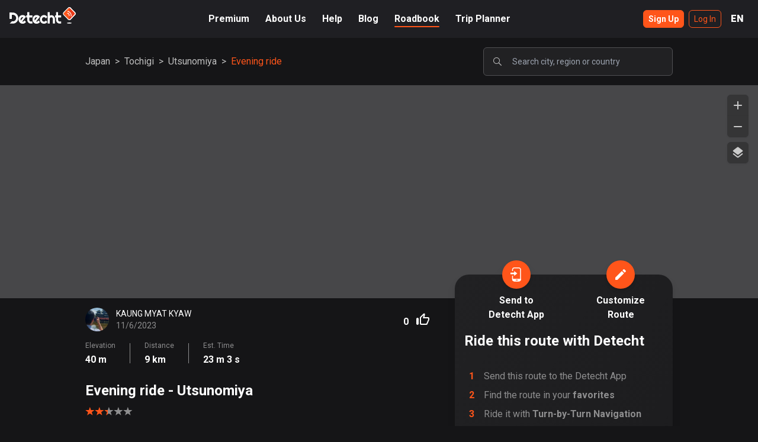

--- FILE ---
content_type: text/css; charset=utf-8
request_url: https://www.detechtapp.com/_next/static/css/d4210f4712ef4b89.css
body_size: 11460
content:
/*
! tailwindcss v3.2.4 | MIT License | https://tailwindcss.com
*/*,:after,:before{box-sizing:border-box;border:0 solid #e5e7eb}:after,:before{--tw-content:""}html{line-height:1.5;-webkit-text-size-adjust:100%;-moz-tab-size:4;-o-tab-size:4;tab-size:4;font-family:Roboto,ui-sans-serif,system-ui,-apple-system,BlinkMacSystemFont,Segoe UI,Helvetica Neue,Arial,Noto Sans,sans-serif,Apple Color Emoji,Segoe UI Emoji,Segoe UI Symbol,Noto Color Emoji;font-feature-settings:normal}body{margin:0;line-height:inherit}hr{height:0;color:inherit;border-top-width:1px}abbr:where([title]){-webkit-text-decoration:underline dotted;text-decoration:underline dotted}h1,h2,h3,h4,h5,h6{font-size:inherit;font-weight:inherit}a{color:inherit;text-decoration:inherit}b,strong{font-weight:bolder}code,kbd,pre,samp{font-family:ui-monospace,SFMono-Regular,Menlo,Monaco,Consolas,Liberation Mono,Courier New,monospace;font-size:1em}small{font-size:80%}sub,sup{font-size:75%;line-height:0;position:relative;vertical-align:baseline}sub{bottom:-.25em}sup{top:-.5em}table{text-indent:0;border-color:inherit;border-collapse:collapse}button,input,optgroup,select,textarea{font-family:inherit;font-size:100%;font-weight:inherit;line-height:inherit;color:inherit;margin:0;padding:0}button,select{text-transform:none}[type=button],[type=reset],[type=submit],button{-webkit-appearance:button;background-color:transparent;background-image:none}:-moz-focusring{outline:auto}:-moz-ui-invalid{box-shadow:none}progress{vertical-align:baseline}::-webkit-inner-spin-button,::-webkit-outer-spin-button{height:auto}[type=search]{-webkit-appearance:textfield;outline-offset:-2px}::-webkit-search-decoration{-webkit-appearance:none}::-webkit-file-upload-button{-webkit-appearance:button;font:inherit}summary{display:list-item}blockquote,dd,dl,figure,h1,h2,h3,h4,h5,h6,hr,p,pre{margin:0}fieldset{margin:0}fieldset,legend{padding:0}menu,ol,ul{list-style:none;margin:0;padding:0}textarea{resize:vertical}input::-moz-placeholder,textarea::-moz-placeholder{opacity:1;color:#9ca3af}input::placeholder,textarea::placeholder{opacity:1;color:#9ca3af}[role=button],button{cursor:pointer}:disabled{cursor:default}audio,canvas,embed,iframe,img,object,svg,video{display:block;vertical-align:middle}img,video{max-width:100%;height:auto}[hidden]{display:none}*,:after,:before{--tw-border-spacing-x:0;--tw-border-spacing-y:0;--tw-translate-x:0;--tw-translate-y:0;--tw-rotate:0;--tw-skew-x:0;--tw-skew-y:0;--tw-scale-x:1;--tw-scale-y:1;--tw-pan-x: ;--tw-pan-y: ;--tw-pinch-zoom: ;--tw-scroll-snap-strictness:proximity;--tw-ordinal: ;--tw-slashed-zero: ;--tw-numeric-figure: ;--tw-numeric-spacing: ;--tw-numeric-fraction: ;--tw-ring-inset: ;--tw-ring-offset-width:0px;--tw-ring-offset-color:#fff;--tw-ring-color:rgba(59,130,246,.5);--tw-ring-offset-shadow:0 0 #0000;--tw-ring-shadow:0 0 #0000;--tw-shadow:0 0 #0000;--tw-shadow-colored:0 0 #0000;--tw-blur: ;--tw-brightness: ;--tw-contrast: ;--tw-grayscale: ;--tw-hue-rotate: ;--tw-invert: ;--tw-saturate: ;--tw-sepia: ;--tw-drop-shadow: ;--tw-backdrop-blur: ;--tw-backdrop-brightness: ;--tw-backdrop-contrast: ;--tw-backdrop-grayscale: ;--tw-backdrop-hue-rotate: ;--tw-backdrop-invert: ;--tw-backdrop-opacity: ;--tw-backdrop-saturate: ;--tw-backdrop-sepia: }::backdrop{--tw-border-spacing-x:0;--tw-border-spacing-y:0;--tw-translate-x:0;--tw-translate-y:0;--tw-rotate:0;--tw-skew-x:0;--tw-skew-y:0;--tw-scale-x:1;--tw-scale-y:1;--tw-pan-x: ;--tw-pan-y: ;--tw-pinch-zoom: ;--tw-scroll-snap-strictness:proximity;--tw-ordinal: ;--tw-slashed-zero: ;--tw-numeric-figure: ;--tw-numeric-spacing: ;--tw-numeric-fraction: ;--tw-ring-inset: ;--tw-ring-offset-width:0px;--tw-ring-offset-color:#fff;--tw-ring-color:rgba(59,130,246,.5);--tw-ring-offset-shadow:0 0 #0000;--tw-ring-shadow:0 0 #0000;--tw-shadow:0 0 #0000;--tw-shadow-colored:0 0 #0000;--tw-blur: ;--tw-brightness: ;--tw-contrast: ;--tw-grayscale: ;--tw-hue-rotate: ;--tw-invert: ;--tw-saturate: ;--tw-sepia: ;--tw-drop-shadow: ;--tw-backdrop-blur: ;--tw-backdrop-brightness: ;--tw-backdrop-contrast: ;--tw-backdrop-grayscale: ;--tw-backdrop-hue-rotate: ;--tw-backdrop-invert: ;--tw-backdrop-opacity: ;--tw-backdrop-saturate: ;--tw-backdrop-sepia: }.container{width:100%}@media (min-width:640px){.container{max-width:640px}}@media (min-width:768px){.container{max-width:768px}}@media (min-width:1024px){.container{max-width:1024px}}@media (min-width:1280px){.container{max-width:1280px}}@media (min-width:1536px){.container{max-width:1536px}}.prose{color:var(--tw-prose-body);max-width:65ch}.prose :where([class~=lead]):not(:where([class~=not-prose] *)){color:var(--tw-prose-lead);font-size:1.25em;line-height:1.6;margin-top:1.2em;margin-bottom:1.2em}.prose :where(a):not(:where([class~=not-prose] *)){color:var(--tw-prose-links);text-decoration:underline;font-weight:500}.prose :where(strong):not(:where([class~=not-prose] *)){color:var(--tw-prose-bold);font-weight:600}.prose :where(a strong):not(:where([class~=not-prose] *)){color:inherit}.prose :where(blockquote strong):not(:where([class~=not-prose] *)){color:inherit}.prose :where(thead th strong):not(:where([class~=not-prose] *)){color:inherit}.prose :where(ol):not(:where([class~=not-prose] *)){list-style-type:decimal;margin-top:1.25em;margin-bottom:1.25em;padding-left:1.625em}.prose :where(ol[type=A]):not(:where([class~=not-prose] *)){list-style-type:upper-alpha}.prose :where(ol[type=a]):not(:where([class~=not-prose] *)){list-style-type:lower-alpha}.prose :where(ol[type=A s]):not(:where([class~=not-prose] *)){list-style-type:upper-alpha}.prose :where(ol[type=a s]):not(:where([class~=not-prose] *)){list-style-type:lower-alpha}.prose :where(ol[type=I]):not(:where([class~=not-prose] *)){list-style-type:upper-roman}.prose :where(ol[type=i]):not(:where([class~=not-prose] *)){list-style-type:lower-roman}.prose :where(ol[type=I s]):not(:where([class~=not-prose] *)){list-style-type:upper-roman}.prose :where(ol[type=i s]):not(:where([class~=not-prose] *)){list-style-type:lower-roman}.prose :where(ol[type="1"]):not(:where([class~=not-prose] *)){list-style-type:decimal}.prose :where(ul):not(:where([class~=not-prose] *)){list-style-type:disc;margin-top:1.25em;margin-bottom:1.25em;padding-left:1.625em}.prose :where(ol>li):not(:where([class~=not-prose] *))::marker{font-weight:400;color:var(--tw-prose-counters)}.prose :where(ul>li):not(:where([class~=not-prose] *))::marker{color:var(--tw-prose-bullets)}.prose :where(hr):not(:where([class~=not-prose] *)){border-color:var(--tw-prose-hr);border-top-width:1px;margin-top:3em;margin-bottom:3em}.prose :where(blockquote):not(:where([class~=not-prose] *)){font-weight:500;font-style:italic;color:var(--tw-prose-quotes);border-left-width:.25rem;border-left-color:var(--tw-prose-quote-borders);quotes:"\201C""\201D""\2018""\2019";margin-top:1.6em;margin-bottom:1.6em;padding-left:1em}.prose :where(blockquote p:first-of-type):not(:where([class~=not-prose] *)):before{content:open-quote}.prose :where(blockquote p:last-of-type):not(:where([class~=not-prose] *)):after{content:close-quote}.prose :where(h1):not(:where([class~=not-prose] *)){color:var(--tw-prose-headings);font-weight:800;font-size:2.25em;margin-top:0;margin-bottom:.8888889em;line-height:1.1111111}.prose :where(h1 strong):not(:where([class~=not-prose] *)){font-weight:900;color:inherit}.prose :where(h2):not(:where([class~=not-prose] *)){color:var(--tw-prose-headings);font-weight:700;font-size:1.5em;margin-top:2em;margin-bottom:1em;line-height:1.3333333}.prose :where(h2 strong):not(:where([class~=not-prose] *)){font-weight:800;color:inherit}.prose :where(h3):not(:where([class~=not-prose] *)){color:var(--tw-prose-headings);font-weight:600;font-size:1.25em;margin-top:1.6em;margin-bottom:.6em;line-height:1.6}.prose :where(h3 strong):not(:where([class~=not-prose] *)){font-weight:700;color:inherit}.prose :where(h4):not(:where([class~=not-prose] *)){color:var(--tw-prose-headings);font-weight:600;margin-top:1.5em;margin-bottom:.5em;line-height:1.5}.prose :where(h4 strong):not(:where([class~=not-prose] *)){font-weight:700;color:inherit}.prose :where(img):not(:where([class~=not-prose] *)){margin-top:2em;margin-bottom:2em}.prose :where(figure>*):not(:where([class~=not-prose] *)){margin-top:0;margin-bottom:0}.prose :where(figcaption):not(:where([class~=not-prose] *)){color:var(--tw-prose-captions);font-size:.875em;line-height:1.4285714;margin-top:.8571429em}.prose :where(code):not(:where([class~=not-prose] *)){color:var(--tw-prose-code);font-weight:600;font-size:.875em}.prose :where(code):not(:where([class~=not-prose] *)):before{content:"`"}.prose :where(code):not(:where([class~=not-prose] *)):after{content:"`"}.prose :where(a code):not(:where([class~=not-prose] *)){color:inherit}.prose :where(h1 code):not(:where([class~=not-prose] *)){color:inherit}.prose :where(h2 code):not(:where([class~=not-prose] *)){color:inherit;font-size:.875em}.prose :where(h3 code):not(:where([class~=not-prose] *)){color:inherit;font-size:.9em}.prose :where(h4 code):not(:where([class~=not-prose] *)){color:inherit}.prose :where(blockquote code):not(:where([class~=not-prose] *)){color:inherit}.prose :where(thead th code):not(:where([class~=not-prose] *)){color:inherit}.prose :where(pre):not(:where([class~=not-prose] *)){color:var(--tw-prose-pre-code);background-color:var(--tw-prose-pre-bg);overflow-x:auto;font-weight:400;font-size:.875em;line-height:1.7142857;margin-top:1.7142857em;margin-bottom:1.7142857em;border-radius:.375rem;padding:.8571429em 1.1428571em}.prose :where(pre code):not(:where([class~=not-prose] *)){background-color:transparent;border-width:0;border-radius:0;padding:0;font-weight:inherit;color:inherit;font-size:inherit;font-family:inherit;line-height:inherit}.prose :where(pre code):not(:where([class~=not-prose] *)):before{content:none}.prose :where(pre code):not(:where([class~=not-prose] *)):after{content:none}.prose :where(table):not(:where([class~=not-prose] *)){width:100%;table-layout:auto;text-align:left;margin-top:2em;margin-bottom:2em;font-size:.875em;line-height:1.7142857}.prose :where(thead):not(:where([class~=not-prose] *)){border-bottom-width:1px;border-bottom-color:var(--tw-prose-th-borders)}.prose :where(thead th):not(:where([class~=not-prose] *)){color:var(--tw-prose-headings);font-weight:600;vertical-align:bottom;padding-right:.5714286em;padding-bottom:.5714286em;padding-left:.5714286em}.prose :where(tbody tr):not(:where([class~=not-prose] *)){border-bottom-width:1px;border-bottom-color:var(--tw-prose-td-borders)}.prose :where(tbody tr:last-child):not(:where([class~=not-prose] *)){border-bottom-width:0}.prose :where(tbody td):not(:where([class~=not-prose] *)){vertical-align:baseline}.prose :where(tfoot):not(:where([class~=not-prose] *)){border-top-width:1px;border-top-color:var(--tw-prose-th-borders)}.prose :where(tfoot td):not(:where([class~=not-prose] *)){vertical-align:top}.prose{--tw-prose-body:#374151;--tw-prose-headings:#111827;--tw-prose-lead:#4b5563;--tw-prose-links:#111827;--tw-prose-bold:#111827;--tw-prose-counters:#6b7280;--tw-prose-bullets:#d1d5db;--tw-prose-hr:#e5e7eb;--tw-prose-quotes:#111827;--tw-prose-quote-borders:#e5e7eb;--tw-prose-captions:#6b7280;--tw-prose-code:#111827;--tw-prose-pre-code:#e5e7eb;--tw-prose-pre-bg:#1f2937;--tw-prose-th-borders:#d1d5db;--tw-prose-td-borders:#e5e7eb;--tw-prose-invert-body:#d1d5db;--tw-prose-invert-headings:#fff;--tw-prose-invert-lead:#9ca3af;--tw-prose-invert-links:#fff;--tw-prose-invert-bold:#fff;--tw-prose-invert-counters:#9ca3af;--tw-prose-invert-bullets:#4b5563;--tw-prose-invert-hr:#374151;--tw-prose-invert-quotes:#f3f4f6;--tw-prose-invert-quote-borders:#374151;--tw-prose-invert-captions:#9ca3af;--tw-prose-invert-code:#fff;--tw-prose-invert-pre-code:#d1d5db;--tw-prose-invert-pre-bg:rgba(0,0,0,.5);--tw-prose-invert-th-borders:#4b5563;--tw-prose-invert-td-borders:#374151;font-size:1rem;line-height:1.75}.prose :where(p):not(:where([class~=not-prose] *)){margin-top:1.25em;margin-bottom:1.25em}.prose :where(video):not(:where([class~=not-prose] *)){margin-top:2em;margin-bottom:2em}.prose :where(figure):not(:where([class~=not-prose] *)){margin-top:2em;margin-bottom:2em}.prose :where(li):not(:where([class~=not-prose] *)){margin-top:.5em;margin-bottom:.5em}.prose :where(ol>li):not(:where([class~=not-prose] *)){padding-left:.375em}.prose :where(ul>li):not(:where([class~=not-prose] *)){padding-left:.375em}.prose :where(.prose>ul>li p):not(:where([class~=not-prose] *)){margin-top:.75em;margin-bottom:.75em}.prose :where(.prose>ul>li>:first-child):not(:where([class~=not-prose] *)){margin-top:1.25em}.prose :where(.prose>ul>li>:last-child):not(:where([class~=not-prose] *)){margin-bottom:1.25em}.prose :where(.prose>ol>li>:first-child):not(:where([class~=not-prose] *)){margin-top:1.25em}.prose :where(.prose>ol>li>:last-child):not(:where([class~=not-prose] *)){margin-bottom:1.25em}.prose :where(ul ul,ul ol,ol ul,ol ol):not(:where([class~=not-prose] *)){margin-top:.75em;margin-bottom:.75em}.prose :where(hr+*):not(:where([class~=not-prose] *)){margin-top:0}.prose :where(h2+*):not(:where([class~=not-prose] *)){margin-top:0}.prose :where(h3+*):not(:where([class~=not-prose] *)){margin-top:0}.prose :where(h4+*):not(:where([class~=not-prose] *)){margin-top:0}.prose :where(thead th:first-child):not(:where([class~=not-prose] *)){padding-left:0}.prose :where(thead th:last-child):not(:where([class~=not-prose] *)){padding-right:0}.prose :where(tbody td,tfoot td):not(:where([class~=not-prose] *)){padding:.5714286em}.prose :where(tbody td:first-child,tfoot td:first-child):not(:where([class~=not-prose] *)){padding-left:0}.prose :where(tbody td:last-child,tfoot td:last-child):not(:where([class~=not-prose] *)){padding-right:0}.prose :where(.prose>:first-child):not(:where([class~=not-prose] *)){margin-top:0}.prose :where(.prose>:last-child):not(:where([class~=not-prose] *)){margin-bottom:0}.prose-sm{font-size:.875rem;line-height:1.7142857}.prose-sm :where(p):not(:where([class~=not-prose] *)){margin-top:1.1428571em;margin-bottom:1.1428571em}.prose-sm :where([class~=lead]):not(:where([class~=not-prose] *)){font-size:1.2857143em;line-height:1.5555556;margin-top:.8888889em;margin-bottom:.8888889em}.prose-sm :where(blockquote):not(:where([class~=not-prose] *)){margin-top:1.3333333em;margin-bottom:1.3333333em;padding-left:1.1111111em}.prose-sm :where(h1):not(:where([class~=not-prose] *)){font-size:2.1428571em;margin-top:0;margin-bottom:.8em;line-height:1.2}.prose-sm :where(h2):not(:where([class~=not-prose] *)){font-size:1.4285714em;margin-top:1.6em;margin-bottom:.8em;line-height:1.4}.prose-sm :where(h3):not(:where([class~=not-prose] *)){font-size:1.2857143em;margin-top:1.5555556em;margin-bottom:.4444444em;line-height:1.5555556}.prose-sm :where(h4):not(:where([class~=not-prose] *)){margin-top:1.4285714em;margin-bottom:.5714286em;line-height:1.4285714}.prose-sm :where(img):not(:where([class~=not-prose] *)){margin-top:1.7142857em;margin-bottom:1.7142857em}.prose-sm :where(video):not(:where([class~=not-prose] *)){margin-top:1.7142857em;margin-bottom:1.7142857em}.prose-sm :where(figure):not(:where([class~=not-prose] *)){margin-top:1.7142857em;margin-bottom:1.7142857em}.prose-sm :where(figure>*):not(:where([class~=not-prose] *)){margin-top:0;margin-bottom:0}.prose-sm :where(figcaption):not(:where([class~=not-prose] *)){font-size:.8571429em;line-height:1.3333333;margin-top:.6666667em}.prose-sm :where(code):not(:where([class~=not-prose] *)){font-size:.8571429em}.prose-sm :where(h2 code):not(:where([class~=not-prose] *)){font-size:.9em}.prose-sm :where(h3 code):not(:where([class~=not-prose] *)){font-size:.8888889em}.prose-sm :where(pre):not(:where([class~=not-prose] *)){font-size:.8571429em;line-height:1.6666667;margin-top:1.6666667em;margin-bottom:1.6666667em;border-radius:.25rem;padding:.6666667em 1em}.prose-sm :where(ol):not(:where([class~=not-prose] *)){margin-top:1.1428571em;margin-bottom:1.1428571em;padding-left:1.5714286em}.prose-sm :where(ul):not(:where([class~=not-prose] *)){margin-top:1.1428571em;margin-bottom:1.1428571em;padding-left:1.5714286em}.prose-sm :where(li):not(:where([class~=not-prose] *)){margin-top:.2857143em;margin-bottom:.2857143em}.prose-sm :where(ol>li):not(:where([class~=not-prose] *)){padding-left:.4285714em}.prose-sm :where(ul>li):not(:where([class~=not-prose] *)){padding-left:.4285714em}.prose-sm :where(.prose-sm>ul>li p):not(:where([class~=not-prose] *)){margin-top:.5714286em;margin-bottom:.5714286em}.prose-sm :where(.prose-sm>ul>li>:first-child):not(:where([class~=not-prose] *)){margin-top:1.1428571em}.prose-sm :where(.prose-sm>ul>li>:last-child):not(:where([class~=not-prose] *)){margin-bottom:1.1428571em}.prose-sm :where(.prose-sm>ol>li>:first-child):not(:where([class~=not-prose] *)){margin-top:1.1428571em}.prose-sm :where(.prose-sm>ol>li>:last-child):not(:where([class~=not-prose] *)){margin-bottom:1.1428571em}.prose-sm :where(ul ul,ul ol,ol ul,ol ol):not(:where([class~=not-prose] *)){margin-top:.5714286em;margin-bottom:.5714286em}.prose-sm :where(hr):not(:where([class~=not-prose] *)){margin-top:2.8571429em;margin-bottom:2.8571429em}.prose-sm :where(hr+*):not(:where([class~=not-prose] *)){margin-top:0}.prose-sm :where(h2+*):not(:where([class~=not-prose] *)){margin-top:0}.prose-sm :where(h3+*):not(:where([class~=not-prose] *)){margin-top:0}.prose-sm :where(h4+*):not(:where([class~=not-prose] *)){margin-top:0}.prose-sm :where(table):not(:where([class~=not-prose] *)){font-size:.8571429em;line-height:1.5}.prose-sm :where(thead th):not(:where([class~=not-prose] *)){padding-right:1em;padding-bottom:.6666667em;padding-left:1em}.prose-sm :where(thead th:first-child):not(:where([class~=not-prose] *)){padding-left:0}.prose-sm :where(thead th:last-child):not(:where([class~=not-prose] *)){padding-right:0}.prose-sm :where(tbody td,tfoot td):not(:where([class~=not-prose] *)){padding:.6666667em 1em}.prose-sm :where(tbody td:first-child,tfoot td:first-child):not(:where([class~=not-prose] *)){padding-left:0}.prose-sm :where(tbody td:last-child,tfoot td:last-child):not(:where([class~=not-prose] *)){padding-right:0}.prose-sm :where(.prose-sm>:first-child):not(:where([class~=not-prose] *)){margin-top:0}.prose-sm :where(.prose-sm>:last-child):not(:where([class~=not-prose] *)){margin-bottom:0}.pointer-events-none{pointer-events:none}.pointer-events-auto{pointer-events:auto}.static{position:static}.fixed{position:fixed}.absolute{position:absolute}.relative{position:relative}.inset-0{top:0;right:0;bottom:0;left:0}.-top-14{top:-3.5rem}.top-1{top:.25rem}.right-1{right:.25rem}.top-4{top:1rem}.left-16{left:4rem}.top-\[5px\]{top:5px}.-left-3{left:-.75rem}.top-2{top:.5rem}.right-0{right:0}.top-60{top:15rem}.bottom-0{bottom:0}.left-0{left:0}.top-\[150px\]{top:150px}.left-1{left:.25rem}.-top-6{top:-1.5rem}.-left-1\/2{left:-50%}.-bottom-6{bottom:-1.5rem}.-right-full{right:-100%}.top-0{top:0}.-left-full{left:-100%}.-bottom-0\.5{bottom:-.125rem}.-bottom-0{bottom:0}.-top-2{top:-.5rem}.right-4{right:1rem}.top-\[-2px\]{top:-2px}.top-3{top:.75rem}.right-3{right:.75rem}.right-2{right:.5rem}.top-\[-1\.3px\]{top:-1.3px}.top-6{top:1.5rem}.-top-10{top:-2.5rem}.-top-12{top:-3rem}.left-1\/2{left:50%}.-right-80{right:-20rem}.bottom-6{bottom:1.5rem}.-left-12{left:-3rem}.-bottom-2{bottom:-.5rem}.right-\[-356px\]{right:-356px}.top-14{top:3.5rem}.left-2{left:.5rem}.-left-80{left:-20rem}.-right-12{right:-3rem}.top-\[7px\]{top:7px}.top-\[3px\]{top:3px}.top-10{top:2.5rem}.top-\[6px\]{top:6px}.-left-2{left:-.5rem}.top-\[13px\]{top:13px}.z-0{z-index:0}.z-10{z-index:10}.z-50{z-index:50}.z-20{z-index:20}.z-40{z-index:40}.z-30{z-index:30}.m-2{margin:.5rem}.m-4{margin:1rem}.mx-2{margin-left:.5rem;margin-right:.5rem}.mx-auto{margin-left:auto;margin-right:auto}.mx-4{margin-left:1rem;margin-right:1rem}.mx-3{margin-left:.75rem;margin-right:.75rem}.my-4{margin-top:1rem;margin-bottom:1rem}.my-2{margin-top:.5rem;margin-bottom:.5rem}.my-1{margin-top:.25rem;margin-bottom:.25rem}.mx-1{margin-left:.25rem;margin-right:.25rem}.my-6{margin-top:1.5rem;margin-bottom:1.5rem}.my-8{margin-top:2rem;margin-bottom:2rem}.my-3{margin-top:.75rem;margin-bottom:.75rem}.mx-0\.5{margin-left:.125rem;margin-right:.125rem}.mx-0{margin-left:0;margin-right:0}.mx-\[3px\]{margin-left:3px;margin-right:3px}.my-5{margin-top:1.25rem;margin-bottom:1.25rem}.my-0{margin-top:0;margin-bottom:0}.mt-4{margin-top:1rem}.mb-2{margin-bottom:.5rem}.mr-4{margin-right:1rem}.mt-6{margin-top:1.5rem}.mr-2{margin-right:.5rem}.mb-8{margin-bottom:2rem}.mt-2{margin-top:.5rem}.mt-1{margin-top:.25rem}.ml-2{margin-left:.5rem}.mb-4{margin-bottom:1rem}.mb-6{margin-bottom:1.5rem}.mt-10{margin-top:2.5rem}.mt-12{margin-top:3rem}.mb-12{margin-bottom:3rem}.mt-20{margin-top:5rem}.mt-5{margin-top:1.25rem}.ml-8{margin-left:2rem}.mt-36{margin-top:9rem}.mb-10{margin-bottom:2.5rem}.mb-0{margin-bottom:0}.ml-1{margin-left:.25rem}.mt-8{margin-top:2rem}.mr-1{margin-right:.25rem}.ml-4{margin-left:1rem}.ml-3{margin-left:.75rem}.mb-3{margin-bottom:.75rem}.mb-1{margin-bottom:.25rem}.mt-3{margin-top:.75rem}.mr-3{margin-right:.75rem}.mr-0{margin-right:0}.ml-12{margin-left:3rem}.mr-6{margin-right:1.5rem}.ml-0{margin-left:0}.ml-6{margin-left:1.5rem}.block{display:block}.inline-block{display:inline-block}.flex{display:flex}.inline-flex{display:inline-flex}.table{display:table}.contents{display:contents}.hidden{display:none}.aspect-\[2\/1\]{aspect-ratio:2/1}.h-80-screen{height:80vh}.h-screen{height:100vh}.h-7{height:1.75rem}.h-64{height:16rem}.h-\[500px\]{height:500px}.h-full{height:100%}.h-48{height:12rem}.h-\[400px\]{height:400px}.h-\[730px\]{height:730px}.h-\[443px\]{height:443px}.h-\[722px\]{height:722px}.h-20{height:5rem}.h-8{height:2rem}.h-11{height:2.75rem}.h-12{height:3rem}.h-4{height:1rem}.h-5{height:1.25rem}.h-full-4{height:calc(100% - 13px)}.h-6{height:1.5rem}.h-auto{height:auto}.h-0{height:0}.h-\[1px\]{height:1px}.h-full-64{height:calc(100vh - 64px)}.h-1\/3{height:33.333333%}.h-16{height:4rem}.h-9{height:2.25rem}.h-\[2px\]{height:2px}.h-72{height:18rem}.h-10{height:2.5rem}.h-1\.5{height:.375rem}.h-1{height:.25rem}.h-\[540px\]{height:540px}.h-\[725px\]{height:725px}.h-2{height:.5rem}.h-80{height:20rem}.h-3\.5{height:.875rem}.h-3{height:.75rem}.h-0\.5{height:.125rem}.h-\[9px\]{height:9px}.h-\[7px\]{height:7px}.h-\[159px\]{height:159px}.h-36{height:9rem}.h-\[34px\]{height:34px}.h-44{height:11rem}.h-half-screen{height:50vh}.h-28{height:7rem}.h-\[3px\]{height:3px}.h-\[5\%\]{height:5%}.h-24{height:6rem}.h-\[200px\]{height:200px}.h-96{height:24rem}.h-\[300px\]{height:300px}.h-\[990px\]{height:990px}.h-\[94px\]{height:94px}.max-h-72{max-height:18rem}.min-h-\[650px\]{min-height:650px}.min-h-\[80px\]{min-height:80px}.min-h-screen{min-height:100vh}.min-h-full{min-height:100%}.w-full{width:100%}.w-0\.5{width:.125rem}.w-0{width:0}.w-screen{width:100vw}.w-52{width:13rem}.w-36{width:9rem}.w-\[163px\]{width:163px}.w-20{width:5rem}.w-8{width:2rem}.w-4{width:1rem}.w-5{width:1.25rem}.w-1{width:.25rem}.w-1\/3{width:33.333333%}.w-96{width:24rem}.w-60{width:15rem}.w-44{width:11rem}.w-6{width:1.5rem}.w-12{width:3rem}.w-28{width:7rem}.w-9{width:2.25rem}.w-\[1px\]{width:1px}.w-min{width:-moz-min-content;width:min-content}.w-10{width:2.5rem}.w-1\.5{width:.375rem}.w-\[80px\]{width:80px}.w-\[9px\]{width:9px}.w-\[7px\]{width:7px}.w-80{width:20rem}.w-\[25\%\]{width:25%}.w-16{width:4rem}.w-40{width:10rem}.w-48{width:12rem}.w-1\/2{width:50%}.w-3{width:.75rem}.w-\[3px\]{width:3px}.w-7{width:1.75rem}.w-\[343px\]{width:343px}.w-64{width:16rem}.w-24{width:6rem}.w-56{width:14rem}.w-\[200px\]{width:200px}.w-\[2px\]{width:2px}.min-w-\[5rem\]{min-width:5rem}.min-w-0{min-width:0}.min-w-\[320px\]{min-width:320px}.min-w-max{min-width:-moz-max-content;min-width:max-content}.max-w-none{max-width:none}.max-w-xs{max-width:20rem}.max-w-3xl{max-width:48rem}.max-w-sm{max-width:24rem}.max-w-full{max-width:100%}.max-w-md{max-width:28rem}.flex-1{flex:1 1 0%}.flex-shrink-0,.shrink-0{flex-shrink:0}.origin-top-left{transform-origin:top left}.translate-y-14{--tw-translate-y:3.5rem}.translate-x-0,.translate-y-14{transform:translate(var(--tw-translate-x),var(--tw-translate-y)) rotate(var(--tw-rotate)) skewX(var(--tw-skew-x)) skewY(var(--tw-skew-y)) scaleX(var(--tw-scale-x)) scaleY(var(--tw-scale-y))}.translate-x-0{--tw-translate-x:0px}.translate-x-full{--tw-translate-x:100%}.-translate-x-3,.translate-x-full{transform:translate(var(--tw-translate-x),var(--tw-translate-y)) rotate(var(--tw-rotate)) skewX(var(--tw-skew-x)) skewY(var(--tw-skew-y)) scaleX(var(--tw-scale-x)) scaleY(var(--tw-scale-y))}.-translate-x-3{--tw-translate-x:-0.75rem}.-translate-x-6{--tw-translate-x:-1.5rem}.-translate-x-6,.-translate-x-9{transform:translate(var(--tw-translate-x),var(--tw-translate-y)) rotate(var(--tw-rotate)) skewX(var(--tw-skew-x)) skewY(var(--tw-skew-y)) scaleX(var(--tw-scale-x)) scaleY(var(--tw-scale-y))}.-translate-x-9{--tw-translate-x:-2.25rem}.-translate-x-12{--tw-translate-x:-3rem}.-translate-x-10,.-translate-x-12{transform:translate(var(--tw-translate-x),var(--tw-translate-y)) rotate(var(--tw-rotate)) skewX(var(--tw-skew-x)) skewY(var(--tw-skew-y)) scaleX(var(--tw-scale-x)) scaleY(var(--tw-scale-y))}.-translate-x-10{--tw-translate-x:-2.5rem}.translate-x-10{--tw-translate-x:2.5rem}.-translate-x-full,.translate-x-10{transform:translate(var(--tw-translate-x),var(--tw-translate-y)) rotate(var(--tw-rotate)) skewX(var(--tw-skew-x)) skewY(var(--tw-skew-y)) scaleX(var(--tw-scale-x)) scaleY(var(--tw-scale-y))}.-translate-x-full{--tw-translate-x:-100%}.rotate-180{--tw-rotate:180deg}.rotate-180,.rotate-45{transform:translate(var(--tw-translate-x),var(--tw-translate-y)) rotate(var(--tw-rotate)) skewX(var(--tw-skew-x)) skewY(var(--tw-skew-y)) scaleX(var(--tw-scale-x)) scaleY(var(--tw-scale-y))}.rotate-45{--tw-rotate:45deg}.-rotate-90{--tw-rotate:-90deg}.-rotate-90,.rotate-90{transform:translate(var(--tw-translate-x),var(--tw-translate-y)) rotate(var(--tw-rotate)) skewX(var(--tw-skew-x)) skewY(var(--tw-skew-y)) scaleX(var(--tw-scale-x)) scaleY(var(--tw-scale-y))}.rotate-90{--tw-rotate:90deg}.-rotate-180{--tw-rotate:-180deg}.-rotate-180,.scale-100{transform:translate(var(--tw-translate-x),var(--tw-translate-y)) rotate(var(--tw-rotate)) skewX(var(--tw-skew-x)) skewY(var(--tw-skew-y)) scaleX(var(--tw-scale-x)) scaleY(var(--tw-scale-y))}.scale-100{--tw-scale-x:1;--tw-scale-y:1}.scale-0{--tw-scale-x:0;--tw-scale-y:0}.scale-0,.scale-125{transform:translate(var(--tw-translate-x),var(--tw-translate-y)) rotate(var(--tw-rotate)) skewX(var(--tw-skew-x)) skewY(var(--tw-skew-y)) scaleX(var(--tw-scale-x)) scaleY(var(--tw-scale-y))}.scale-125{--tw-scale-x:1.25;--tw-scale-y:1.25}.transform{transform:translate(var(--tw-translate-x),var(--tw-translate-y)) rotate(var(--tw-rotate)) skewX(var(--tw-skew-x)) skewY(var(--tw-skew-y)) scaleX(var(--tw-scale-x)) scaleY(var(--tw-scale-y))}@keyframes pulse{50%{opacity:.5}}.animate-pulse{animation:pulse 2s cubic-bezier(.4,0,.6,1) infinite}@keyframes spin{to{transform:rotate(1turn)}}.animate-spin{animation:spin 1s linear infinite}.cursor-default{cursor:default}.cursor-pointer{cursor:pointer}.cursor-grab{cursor:grab}.resize-none{resize:none}.list-disc{list-style-type:disc}.appearance-none{-webkit-appearance:none;-moz-appearance:none;appearance:none}.flex-row{flex-direction:row}.flex-row-reverse{flex-direction:row-reverse}.flex-col{flex-direction:column}.flex-col-reverse{flex-direction:column-reverse}.flex-wrap{flex-wrap:wrap}.flex-wrap-reverse{flex-wrap:wrap-reverse}.items-start{align-items:flex-start}.items-end{align-items:flex-end}.items-center{align-items:center}.justify-end{justify-content:flex-end}.justify-center{justify-content:center}.justify-between{justify-content:space-between}.justify-evenly{justify-content:space-evenly}.gap-2{gap:.5rem}.gap-1{gap:.25rem}.gap-3{gap:.75rem}.gap-10{gap:2.5rem}.gap-8{gap:2rem}.gap-4{gap:1rem}.gap-5{gap:1.25rem}.gap-6{gap:1.5rem}.space-y-2>:not([hidden])~:not([hidden]){--tw-space-y-reverse:0;margin-top:calc(.5rem * calc(1 - var(--tw-space-y-reverse)));margin-bottom:calc(.5rem * var(--tw-space-y-reverse))}.self-start{align-self:flex-start}.self-end{align-self:flex-end}.self-center{align-self:center}.self-stretch{align-self:stretch}.overflow-auto{overflow:auto}.overflow-hidden{overflow:hidden}.overflow-x-auto{overflow-x:auto}.overflow-y-auto{overflow-y:auto}.overflow-x-hidden{overflow-x:hidden}.overflow-y-hidden{overflow-y:hidden}.overflow-x-scroll{overflow-x:scroll}.overflow-y-scroll{overflow-y:scroll}.truncate{overflow:hidden;text-overflow:ellipsis;white-space:nowrap}.whitespace-normal{white-space:normal}.whitespace-nowrap{white-space:nowrap}.whitespace-pre-wrap{white-space:pre-wrap}.rounded-full{border-radius:9999px}.rounded-md{border-radius:.375rem}.rounded-lg{border-radius:.5rem}.rounded{border-radius:.25rem}.rounded-sm{border-radius:.125rem}.rounded-xl{border-radius:.75rem}.rounded-2xl{border-radius:1rem}.rounded-b-2xl{border-bottom-right-radius:1rem;border-bottom-left-radius:1rem}.rounded-b-md{border-bottom-right-radius:.375rem;border-bottom-left-radius:.375rem}.rounded-t-md{border-top-left-radius:.375rem}.rounded-r-md,.rounded-t-md{border-top-right-radius:.375rem}.rounded-r-md{border-bottom-right-radius:.375rem}.rounded-l-md{border-top-left-radius:.375rem;border-bottom-left-radius:.375rem}.rounded-t-lg{border-top-left-radius:.5rem;border-top-right-radius:.5rem}.rounded-tl-none{border-top-left-radius:0}.border-2{border-width:2px}.border,.border-\[1px\]{border-width:1px}.border-b-\[1px\]{border-bottom-width:1px}.border-l-\[1px\]{border-left-width:1px}.border-t-\[1px\]{border-top-width:1px}.border-dashed{border-style:dashed}.border-\[\#ffaf93\]{--tw-border-opacity:1;border-color:rgb(255 175 147/var(--tw-border-opacity))}.border-system-gray-1{--tw-border-opacity:1;border-color:rgb(134 134 140/var(--tw-border-opacity))}.border-detecht-orange{--tw-border-opacity:1;border-color:rgb(255 85 26/var(--tw-border-opacity))}.border-detecht-orange-30{border-color:#ff551a4d}.border-system-gray-3{--tw-border-opacity:1;border-color:rgb(56 56 58/var(--tw-border-opacity))}.border-red-500{--tw-border-opacity:1;border-color:rgb(239 68 68/var(--tw-border-opacity))}.border-\[\#505053\]{--tw-border-opacity:1;border-color:rgb(80 80 83/var(--tw-border-opacity))}.border-white{--tw-border-opacity:1;border-color:rgb(255 255 255/var(--tw-border-opacity))}.border-system-gray-2{--tw-border-opacity:1;border-color:rgb(80 80 83/var(--tw-border-opacity))}.border-secondary-text{--tw-border-opacity:1;border-color:rgb(190 190 190/var(--tw-border-opacity))}.border-system-gray-4{--tw-border-opacity:1;border-color:rgb(44 44 46/var(--tw-border-opacity))}.border-divider{--tw-border-opacity:1;border-color:rgb(80 80 83/var(--tw-border-opacity))}.border-system-gray-5{--tw-border-opacity:1;border-color:rgb(33 33 35/var(--tw-border-opacity))}.border-\[\#EE6B52\]{--tw-border-opacity:1;border-color:rgb(238 107 82/var(--tw-border-opacity))}.bg-\[\#ffaf93\]{--tw-bg-opacity:1;background-color:rgb(255 175 147/var(--tw-bg-opacity))}.bg-background-primary{--tw-bg-opacity:1;background-color:rgb(21 21 23/var(--tw-bg-opacity))}.bg-gray-50{--tw-bg-opacity:1;background-color:rgb(249 250 251/var(--tw-bg-opacity))}.bg-system-gray-4{--tw-bg-opacity:1;background-color:rgb(44 44 46/var(--tw-bg-opacity))}.bg-detecht-orange{--tw-bg-opacity:1;background-color:rgb(255 85 26/var(--tw-bg-opacity))}.bg-system-gray-5{--tw-bg-opacity:1;background-color:rgb(33 33 35/var(--tw-bg-opacity))}.bg-\[\#505053\]{--tw-bg-opacity:1;background-color:rgb(80 80 83/var(--tw-bg-opacity))}.bg-\[\#38383A\]{--tw-bg-opacity:1;background-color:rgb(56 56 58/var(--tw-bg-opacity))}.bg-\[\#212123\]{--tw-bg-opacity:1;background-color:rgb(33 33 35/var(--tw-bg-opacity))}.bg-\[\#86868C\]{--tw-bg-opacity:1;background-color:rgb(134 134 140/var(--tw-bg-opacity))}.bg-\[\#272727\]{--tw-bg-opacity:1;background-color:rgb(39 39 39/var(--tw-bg-opacity))}.bg-stats-text{--tw-bg-opacity:1;background-color:rgb(142 142 143/var(--tw-bg-opacity))}.bg-system-gray-3{--tw-bg-opacity:1;background-color:rgb(56 56 58/var(--tw-bg-opacity))}.bg-background-secondary{--tw-bg-opacity:1;background-color:rgb(31 31 35/var(--tw-bg-opacity))}.bg-secondary-text{--tw-bg-opacity:1;background-color:rgb(190 190 190/var(--tw-bg-opacity))}.bg-system-gray-2{--tw-bg-opacity:1;background-color:rgb(80 80 83/var(--tw-bg-opacity))}.bg-system-gray-1{--tw-bg-opacity:1;background-color:rgb(134 134 140/var(--tw-bg-opacity))}.bg-divider{--tw-bg-opacity:1;background-color:rgb(80 80 83/var(--tw-bg-opacity))}.bg-white{--tw-bg-opacity:1;background-color:rgb(255 255 255/var(--tw-bg-opacity))}.bg-system-gray-6{--tw-bg-opacity:1;background-color:rgb(21 21 23/var(--tw-bg-opacity))}.bg-gray-900{--tw-bg-opacity:1;background-color:rgb(17 24 39/var(--tw-bg-opacity))}.bg-transparent{background-color:transparent}.bg-\[\#2C2C2E\]{--tw-bg-opacity:1;background-color:rgb(44 44 46/var(--tw-bg-opacity))}.bg-gray-700{--tw-bg-opacity:1;background-color:rgb(55 65 81/var(--tw-bg-opacity))}.bg-detecht-orange-30{background-color:#ff551a4d}.bg-\[\#FF9570\]{--tw-bg-opacity:1;background-color:rgb(255 149 112/var(--tw-bg-opacity))}.bg-opacity-50{--tw-bg-opacity:0.5}.bg-opacity-95{--tw-bg-opacity:0.95}.bg-opacity-0{--tw-bg-opacity:0}.bg-gradient-to-r{background-image:linear-gradient(to right,var(--tw-gradient-stops))}.bg-gradient-to-l{background-image:linear-gradient(to left,var(--tw-gradient-stops))}.bg-gradient-to-br{background-image:linear-gradient(to bottom right,var(--tw-gradient-stops))}.bg-gradient-to-b{background-image:linear-gradient(to bottom,var(--tw-gradient-stops))}.from-\[\#702d16\]{--tw-gradient-from:#702d16;--tw-gradient-to:rgba(112,45,22,0);--tw-gradient-stops:var(--tw-gradient-from),var(--tw-gradient-to)}.from-\[\#50200f\]{--tw-gradient-from:#50200f;--tw-gradient-to:rgba(80,32,15,0);--tw-gradient-stops:var(--tw-gradient-from),var(--tw-gradient-to)}.from-\[\#18181b\]{--tw-gradient-from:#18181b;--tw-gradient-to:rgba(24,24,27,0);--tw-gradient-stops:var(--tw-gradient-from),var(--tw-gradient-to)}.from-light-gold{--tw-gradient-from:#fff6c9;--tw-gradient-to:rgba(255,246,201,0);--tw-gradient-stops:var(--tw-gradient-from),var(--tw-gradient-to)}.from-\[\#1C1C1F\]{--tw-gradient-from:#1c1c1f;--tw-gradient-to:rgba(28,28,31,0);--tw-gradient-stops:var(--tw-gradient-from),var(--tw-gradient-to)}.from-\[\#212123\]{--tw-gradient-from:#212123;--tw-gradient-to:rgba(33,33,35,0);--tw-gradient-stops:var(--tw-gradient-from),var(--tw-gradient-to)}.from-\[\#35353D4D\]{--tw-gradient-from:#35353d4d;--tw-gradient-to:rgba(53,53,61,0);--tw-gradient-stops:var(--tw-gradient-from),var(--tw-gradient-to)}.from-system-gray-5{--tw-gradient-from:#212123;--tw-gradient-to:rgba(33,33,35,0);--tw-gradient-stops:var(--tw-gradient-from),var(--tw-gradient-to)}.from-background-primary{--tw-gradient-from:#151517;--tw-gradient-to:rgba(21,21,23,0);--tw-gradient-stops:var(--tw-gradient-from),var(--tw-gradient-to)}.via-\[\#50200f\]{--tw-gradient-to:rgba(80,32,15,0);--tw-gradient-stops:var(--tw-gradient-from),#50200f,var(--tw-gradient-to)}.to-detecht-orange{--tw-gradient-to:#ff551a}.to-\[\#2b2b30\]{--tw-gradient-to:#2b2b30}.to-dark-gold{--tw-gradient-to:#a4832f82}.to-\[\#1D1D20\]{--tw-gradient-to:#1d1d20}.to-\[\#1B1B1D\]{--tw-gradient-to:#1b1b1d}.to-\[\#0E0E0F4D\]{--tw-gradient-to:#0e0e0f4d}.bg-clip-text{-webkit-background-clip:text;background-clip:text}.fill-white{fill:#fff}.fill-detecht-orange{fill:#ff551a}.fill-secondary-text{fill:#bebebe}.object-contain{-o-object-fit:contain;object-fit:contain}.p-4{padding:1rem}.p-px{padding:1px}.p-2{padding:.5rem}.p-6{padding:1.5rem}.p-2\.5{padding:.625rem}.p-\[2px\]{padding:2px}.px-2{padding-left:.5rem;padding-right:.5rem}.px-3{padding-left:.75rem;padding-right:.75rem}.py-2{padding-top:.5rem;padding-bottom:.5rem}.px-4{padding-left:1rem;padding-right:1rem}.py-28{padding-top:7rem;padding-bottom:7rem}.py-3{padding-top:.75rem;padding-bottom:.75rem}.py-1{padding-top:.25rem;padding-bottom:.25rem}.py-10{padding-top:2.5rem;padding-bottom:2.5rem}.px-6{padding-left:1.5rem;padding-right:1.5rem}.py-4{padding-top:1rem;padding-bottom:1rem}.px-0{padding-left:0;padding-right:0}.py-6{padding-top:1.5rem;padding-bottom:1.5rem}.px-1{padding-left:.25rem;padding-right:.25rem}.px-12{padding-left:3rem;padding-right:3rem}.py-0\.5{padding-top:.125rem;padding-bottom:.125rem}.py-0{padding-top:0;padding-bottom:0}.py-1\.5{padding-top:.375rem;padding-bottom:.375rem}.py-8{padding-top:2rem;padding-bottom:2rem}.pt-6{padding-top:1.5rem}.pb-8{padding-bottom:2rem}.pt-12{padding-top:3rem}.pt-14{padding-top:3.5rem}.pb-6{padding-bottom:1.5rem}.pt-8{padding-top:2rem}.pb-4{padding-bottom:1rem}.pt-2{padding-top:.5rem}.pt-10{padding-top:2.5rem}.pb-20{padding-bottom:5rem}.pl-4{padding-left:1rem}.pr-0{padding-right:0}.pl-2{padding-left:.5rem}.pt-5{padding-top:1.25rem}.pr-4{padding-right:1rem}.pb-10{padding-bottom:2.5rem}.pt-4{padding-top:1rem}.pb-2{padding-bottom:.5rem}.pr-20{padding-right:5rem}.pt-7{padding-top:1.75rem}.pt-3{padding-top:.75rem}.pl-3{padding-left:.75rem}.pr-2{padding-right:.5rem}.pr-24{padding-right:6rem}.pl-0{padding-left:0}.pt-1{padding-top:.25rem}.pb-1{padding-bottom:.25rem}.pt-36{padding-top:9rem}.pr-14{padding-right:3.5rem}.text-left{text-align:left}.text-center{text-align:center}.text-start{text-align:start}.text-5xl{font-size:3rem;line-height:1}.text-lg{font-size:1.125rem;line-height:1.75rem}.text-sm{font-size:.875rem;line-height:1.25rem}.text-xl{font-size:1.25rem;line-height:1.75rem}.text-2xl{font-size:1.5rem;line-height:2rem}.text-4xl{font-size:2.25rem;line-height:2.5rem}.text-base{font-size:1rem;line-height:1.5rem}.text-xs{font-size:.75rem;line-height:1rem}.text-3xl{font-size:1.875rem;line-height:2.25rem}.text-6xl{font-size:3.75rem;line-height:1}.text-\[8px\]{font-size:8px}.font-bold{font-weight:700}.font-black{font-weight:900}.font-medium{font-weight:500}.font-semibold{font-weight:600}.font-normal{font-weight:400}.uppercase{text-transform:uppercase}.leading-tight{line-height:1.25}.text-transparent{color:transparent}.text-white{--tw-text-opacity:1;color:rgb(255 255 255/var(--tw-text-opacity))}.text-secondary-text{--tw-text-opacity:1;color:rgb(190 190 190/var(--tw-text-opacity))}.text-stats-text{--tw-text-opacity:1;color:rgb(142 142 143/var(--tw-text-opacity))}.text-red-500{--tw-text-opacity:1;color:rgb(239 68 68/var(--tw-text-opacity))}.text-detecht-orange{--tw-text-opacity:1;color:rgb(255 85 26/var(--tw-text-opacity))}.text-gray-500{--tw-text-opacity:1;color:rgb(107 114 128/var(--tw-text-opacity))}.text-gray-400{--tw-text-opacity:1;color:rgb(156 163 175/var(--tw-text-opacity))}.text-\[\#2b2b30\]{--tw-text-opacity:1;color:rgb(43 43 48/var(--tw-text-opacity))}.text-\[\#A3A3A3\]{--tw-text-opacity:1;color:rgb(163 163 163/var(--tw-text-opacity))}.text-\[\#C6C6CB\]{--tw-text-opacity:1;color:rgb(198 198 203/var(--tw-text-opacity))}.text-black{--tw-text-opacity:1;color:rgb(0 0 0/var(--tw-text-opacity))}.text-\[\#EE6B52\]{--tw-text-opacity:1;color:rgb(238 107 82/var(--tw-text-opacity))}.line-through{text-decoration-line:line-through}.opacity-10{opacity:.1}.opacity-60{opacity:.6}.opacity-100{opacity:1}.opacity-0{opacity:0}.opacity-25{opacity:.25}.opacity-75{opacity:.75}.opacity-50{opacity:.5}.opacity-80{opacity:.8}.opacity-20{opacity:.2}.opacity-70{opacity:.7}.shadow-glow{--tw-shadow:0px 4px 60px #ff551a,0px 0px 20px #ff551a,0px 0px 5px #ff551a;--tw-shadow-colored:0px 4px 60px var(--tw-shadow-color),0px 0px 20px var(--tw-shadow-color),0px 0px 5px var(--tw-shadow-color)}.shadow-glow,.shadow-md{box-shadow:var(--tw-ring-offset-shadow,0 0 #0000),var(--tw-ring-shadow,0 0 #0000),var(--tw-shadow)}.shadow-md{--tw-shadow:0 4px 6px -1px rgba(0,0,0,.1),0 2px 4px -2px rgba(0,0,0,.1);--tw-shadow-colored:0 4px 6px -1px var(--tw-shadow-color),0 2px 4px -2px var(--tw-shadow-color)}.shadow-lg{--tw-shadow:0 10px 15px -3px rgba(0,0,0,.1),0 4px 6px -4px rgba(0,0,0,.1);--tw-shadow-colored:0 10px 15px -3px var(--tw-shadow-color),0 4px 6px -4px var(--tw-shadow-color)}.shadow,.shadow-lg{box-shadow:var(--tw-ring-offset-shadow,0 0 #0000),var(--tw-ring-shadow,0 0 #0000),var(--tw-shadow)}.shadow{--tw-shadow:0 1px 3px 0 rgba(0,0,0,.1),0 1px 2px -1px rgba(0,0,0,.1);--tw-shadow-colored:0 1px 3px 0 var(--tw-shadow-color),0 1px 2px -1px var(--tw-shadow-color)}.shadow-2xl{--tw-shadow:0 25px 50px -12px rgba(0,0,0,.25);--tw-shadow-colored:0 25px 50px -12px var(--tw-shadow-color)}.shadow-2xl,.shadow-xl{box-shadow:var(--tw-ring-offset-shadow,0 0 #0000),var(--tw-ring-shadow,0 0 #0000),var(--tw-shadow)}.shadow-xl{--tw-shadow:0 20px 25px -5px rgba(0,0,0,.1),0 8px 10px -6px rgba(0,0,0,.1);--tw-shadow-colored:0 20px 25px -5px var(--tw-shadow-color),0 8px 10px -6px var(--tw-shadow-color)}.shadow-none{--tw-shadow:0 0 #0000;--tw-shadow-colored:0 0 #0000}.shadow-none,.shadow-sm{box-shadow:var(--tw-ring-offset-shadow,0 0 #0000),var(--tw-ring-shadow,0 0 #0000),var(--tw-shadow)}.shadow-sm{--tw-shadow:0 1px 2px 0 rgba(0,0,0,.05);--tw-shadow-colored:0 1px 2px 0 var(--tw-shadow-color)}.outline-none{outline:2px solid transparent;outline-offset:2px}.outline-\[\#505053\]{outline-color:#505053}.ring-detecht-orange-30{--tw-ring-color:#ff551a4d}.blur{--tw-blur:blur(8px)}.blur,.drop-shadow-lg{filter:var(--tw-blur) var(--tw-brightness) var(--tw-contrast) var(--tw-grayscale) var(--tw-hue-rotate) var(--tw-invert) var(--tw-saturate) var(--tw-sepia) var(--tw-drop-shadow)}.drop-shadow-lg{--tw-drop-shadow:drop-shadow(0 10px 8px rgba(0,0,0,.04)) drop-shadow(0 4px 3px rgba(0,0,0,.1))}.filter{filter:var(--tw-blur) var(--tw-brightness) var(--tw-contrast) var(--tw-grayscale) var(--tw-hue-rotate) var(--tw-invert) var(--tw-saturate) var(--tw-sepia) var(--tw-drop-shadow)}.transition-all{transition-property:all;transition-timing-function:cubic-bezier(.4,0,.2,1);transition-duration:.15s}.transition{transition-property:color,background-color,border-color,text-decoration-color,fill,stroke,opacity,box-shadow,transform,filter,-webkit-backdrop-filter;transition-property:color,background-color,border-color,text-decoration-color,fill,stroke,opacity,box-shadow,transform,filter,backdrop-filter;transition-property:color,background-color,border-color,text-decoration-color,fill,stroke,opacity,box-shadow,transform,filter,backdrop-filter,-webkit-backdrop-filter;transition-timing-function:cubic-bezier(.4,0,.2,1);transition-duration:.15s}.transition-transform{transition-property:transform;transition-timing-function:cubic-bezier(.4,0,.2,1);transition-duration:.15s}.transition-colors{transition-property:color,background-color,border-color,text-decoration-color,fill,stroke;transition-timing-function:cubic-bezier(.4,0,.2,1);transition-duration:.15s}.transition-opacity{transition-property:opacity;transition-timing-function:cubic-bezier(.4,0,.2,1);transition-duration:.15s}.delay-100{transition-delay:.1s}.delay-75{transition-delay:75ms}.duration-700{transition-duration:.7s}.duration-300{transition-duration:.3s}.duration-150{transition-duration:.15s}.duration-500{transition-duration:.5s}.duration-100{transition-duration:.1s}.duration-75{transition-duration:75ms}.ease-in-out{transition-timing-function:cubic-bezier(.4,0,.2,1)}.ease-in{transition-timing-function:cubic-bezier(.4,0,1,1)}.line-clamp-1{-webkit-line-clamp:1}.line-clamp-1,.line-clamp-2{overflow:hidden;display:-webkit-box;-webkit-box-orient:vertical}.line-clamp-2{-webkit-line-clamp:2}.whaaaat{-webkit-mask-image:-webkit-radial-gradient(#fff,#000)}.prevent-drag{-webkit-user-drag:none;-khtml-user-drag:none;-moz-user-drag:none;-o-user-drag:none;user-drag:none}.route-detail-map .mapboxgl-ctrl-bottom-left,.route-detail-map .mapboxgl-ctrl-bottom-right{display:none}#nprogress{pointer-events:none}#nprogress .bar{background:#ff551a;position:fixed;z-index:1031;top:0;left:0;width:100%;height:2px}#nprogress .peg{display:block;position:absolute;right:0;width:100px;height:100%;box-shadow:0 0 10px #ff551a,0 0 5px #ff551a;opacity:1;transform:rotate(3deg) translateY(-4px)}#nprogress .spinner{display:block;position:fixed;z-index:1031;top:15px;right:15px}#nprogress .spinner-icon{width:18px;height:18px;box-sizing:border-box;border-color:#ff551a transparent transparent #ff551a;border-style:solid;border-width:2px;border-radius:50%;animation:nprogress-spinner .4s linear infinite}.nprogress-custom-parent{overflow:hidden;position:relative}.nprogress-custom-parent #nprogress .bar,.nprogress-custom-parent #nprogress .spinner{position:absolute}@keyframes nprogress-spinner{0%{transform:rotate(0deg)}to{transform:rotate(1turn)}}#__react-alert__ div div div{flex:3;text-transform:none!important;font:inherit!important;padding:8px 10px}.before\:absolute:before{content:var(--tw-content);position:absolute}.before\:left-0:before{content:var(--tw-content);left:0}.before\:bottom-0:before{content:var(--tw-content);bottom:0}.before\:h-full:before{content:var(--tw-content);height:100%}.before\:w-\[22px\]:before{content:var(--tw-content);width:22px}.before\:translate-x-6:before{content:var(--tw-content);--tw-translate-x:1.5rem;transform:translate(var(--tw-translate-x),var(--tw-translate-y)) rotate(var(--tw-rotate)) skewX(var(--tw-skew-x)) skewY(var(--tw-skew-y)) scaleX(var(--tw-scale-x)) scaleY(var(--tw-scale-y))}.before\:rounded-full:before{content:var(--tw-content);border-radius:9999px}.before\:bg-white:before{content:var(--tw-content);--tw-bg-opacity:1;background-color:rgb(255 255 255/var(--tw-bg-opacity))}.before\:transition-all:before{content:var(--tw-content);transition-property:all;transition-timing-function:cubic-bezier(.4,0,.2,1);transition-duration:.15s}.first\:h-full:first-child{height:100%}.first\:bg-detecht-orange:first-child{--tw-bg-opacity:1;background-color:rgb(255 85 26/var(--tw-bg-opacity))}.last\:mb-0:last-child{margin-bottom:0}.last\:mr-4:last-child{margin-right:1rem}.odd\:mx-4:nth-child(odd){margin-left:1rem;margin-right:1rem}.even\:mx-2:nth-child(2n){margin-left:.5rem;margin-right:.5rem}.even\:h-full:nth-child(2n){height:100%}.even\:bg-detecht-orange:nth-child(2n){--tw-bg-opacity:1;background-color:rgb(255 85 26/var(--tw-bg-opacity))}.hover\:scale-x-105:hover{--tw-scale-x:1.05;transform:translate(var(--tw-translate-x),var(--tw-translate-y)) rotate(var(--tw-rotate)) skewX(var(--tw-skew-x)) skewY(var(--tw-skew-y)) scaleX(var(--tw-scale-x)) scaleY(var(--tw-scale-y))}.hover\:border-detecht-orange-hover:hover{--tw-border-opacity:1;border-color:rgb(255 114 65/var(--tw-border-opacity))}.hover\:border-detecht-orange:hover{--tw-border-opacity:1;border-color:rgb(255 85 26/var(--tw-border-opacity))}.hover\:border-system-gray-3:hover{--tw-border-opacity:1;border-color:rgb(56 56 58/var(--tw-border-opacity))}.hover\:bg-detecht-orange-hover:hover{--tw-bg-opacity:1;background-color:rgb(255 114 65/var(--tw-bg-opacity))}.hover\:bg-system-gray-4:hover{--tw-bg-opacity:1;background-color:rgb(44 44 46/var(--tw-bg-opacity))}.hover\:bg-system-gray-3:hover{--tw-bg-opacity:1;background-color:rgb(56 56 58/var(--tw-bg-opacity))}.hover\:bg-system-gray-2:hover{--tw-bg-opacity:1;background-color:rgb(80 80 83/var(--tw-bg-opacity))}.hover\:bg-system-gray-5:hover{--tw-bg-opacity:1;background-color:rgb(33 33 35/var(--tw-bg-opacity))}.hover\:bg-system-gray-1:hover{--tw-bg-opacity:1;background-color:rgb(134 134 140/var(--tw-bg-opacity))}.hover\:bg-detecht-orange:hover{--tw-bg-opacity:1;background-color:rgb(255 85 26/var(--tw-bg-opacity))}.hover\:bg-\[\#FF9570\]:hover{--tw-bg-opacity:1;background-color:rgb(255 149 112/var(--tw-bg-opacity))}.hover\:bg-\[\#38383A\]:hover{--tw-bg-opacity:1;background-color:rgb(56 56 58/var(--tw-bg-opacity))}.hover\:to-system-gray-5:hover{--tw-gradient-to:#212123}.hover\:text-detecht-orange-hover:hover{--tw-text-opacity:1;color:rgb(255 114 65/var(--tw-text-opacity))}.hover\:text-white:hover{--tw-text-opacity:1;color:rgb(255 255 255/var(--tw-text-opacity))}.hover\:text-detecht-orange:hover{--tw-text-opacity:1;color:rgb(255 85 26/var(--tw-text-opacity))}.hover\:opacity-70:hover{opacity:.7}.hover\:opacity-100:hover{opacity:1}.hover\:opacity-60:hover{opacity:.6}.hover\:ring-4:hover{--tw-ring-offset-shadow:var(--tw-ring-inset) 0 0 0 var(--tw-ring-offset-width) var(--tw-ring-offset-color);--tw-ring-shadow:var(--tw-ring-inset) 0 0 0 calc(4px + var(--tw-ring-offset-width)) var(--tw-ring-color);box-shadow:var(--tw-ring-offset-shadow),var(--tw-ring-shadow),var(--tw-shadow,0 0 #0000)}.hover\:delay-\[0ms\]:hover{transition-delay:0ms}.focus\:border-detecht-orange:focus{--tw-border-opacity:1;border-color:rgb(255 85 26/var(--tw-border-opacity))}.focus\:shadow-md:focus{--tw-shadow:0 4px 6px -1px rgba(0,0,0,.1),0 2px 4px -2px rgba(0,0,0,.1);--tw-shadow-colored:0 4px 6px -1px var(--tw-shadow-color),0 2px 4px -2px var(--tw-shadow-color);box-shadow:var(--tw-ring-offset-shadow,0 0 #0000),var(--tw-ring-shadow,0 0 #0000),var(--tw-shadow)}.focus\:outline-none:focus{outline:2px solid transparent;outline-offset:2px}.focus\:outline:focus{outline-style:solid}.focus\:outline-white:focus{outline-color:#fff}.focus\:outline-detecht-orange:focus{outline-color:#ff551a}.active\:translate-y-1:active{--tw-translate-y:0.25rem}.active\:scale-95:active,.active\:translate-y-1:active{transform:translate(var(--tw-translate-x),var(--tw-translate-y)) rotate(var(--tw-rotate)) skewX(var(--tw-skew-x)) skewY(var(--tw-skew-y)) scaleX(var(--tw-scale-x)) scaleY(var(--tw-scale-y))}.active\:scale-95:active{--tw-scale-x:.95;--tw-scale-y:.95}.active\:scale-90:active{--tw-scale-x:.9;--tw-scale-y:.9;transform:translate(var(--tw-translate-x),var(--tw-translate-y)) rotate(var(--tw-rotate)) skewX(var(--tw-skew-x)) skewY(var(--tw-skew-y)) scaleX(var(--tw-scale-x)) scaleY(var(--tw-scale-y))}.active\:bg-system-gray-5:active{--tw-bg-opacity:1;background-color:rgb(33 33 35/var(--tw-bg-opacity))}.active\:bg-system-gray-4:active{--tw-bg-opacity:1;background-color:rgb(44 44 46/var(--tw-bg-opacity))}.active\:bg-system-gray-1:active{--tw-bg-opacity:1;background-color:rgb(134 134 140/var(--tw-bg-opacity))}.active\:bg-system-gray-3:active{--tw-bg-opacity:1;background-color:rgb(56 56 58/var(--tw-bg-opacity))}.active\:bg-system-gray-2:active{--tw-bg-opacity:1;background-color:rgb(80 80 83/var(--tw-bg-opacity))}.active\:bg-detecht-orange:active{--tw-bg-opacity:1;background-color:rgb(255 85 26/var(--tw-bg-opacity))}.active\:bg-\[\#FF8053\]:active{--tw-bg-opacity:1;background-color:rgb(255 128 83/var(--tw-bg-opacity))}.active\:bg-\[\#2C2C2E\]:active{--tw-bg-opacity:1;background-color:rgb(44 44 46/var(--tw-bg-opacity))}.active\:opacity-80:active{opacity:.8}.active\:shadow-none:active{--tw-shadow:0 0 #0000;--tw-shadow-colored:0 0 #0000;box-shadow:var(--tw-ring-offset-shadow,0 0 #0000),var(--tw-ring-shadow,0 0 #0000),var(--tw-shadow)}.group:hover .group-hover\:w-full{width:100%}.group:hover .group-hover\:translate-x-0{--tw-translate-x:0px;transform:translate(var(--tw-translate-x),var(--tw-translate-y)) rotate(var(--tw-rotate)) skewX(var(--tw-skew-x)) skewY(var(--tw-skew-y)) scaleX(var(--tw-scale-x)) scaleY(var(--tw-scale-y))}.group:hover .group-hover\:bg-system-gray-2{--tw-bg-opacity:1;background-color:rgb(80 80 83/var(--tw-bg-opacity))}.group:hover .group-hover\:bg-detecht-orange{--tw-bg-opacity:1;background-color:rgb(255 85 26/var(--tw-bg-opacity))}.group:hover .group-hover\:text-white{--tw-text-opacity:1;color:rgb(255 255 255/var(--tw-text-opacity))}.group:hover .group-hover\:text-detecht-orange{--tw-text-opacity:1;color:rgb(255 85 26/var(--tw-text-opacity))}.group:hover .group-hover\:opacity-100{opacity:1}.group:hover .group-hover\:shadow-none{--tw-shadow:0 0 #0000;--tw-shadow-colored:0 0 #0000;box-shadow:var(--tw-ring-offset-shadow,0 0 #0000),var(--tw-ring-shadow,0 0 #0000),var(--tw-shadow)}@media (min-width:640px){.sm\:absolute{position:absolute}.sm\:inset-auto{top:auto;right:auto;bottom:auto;left:auto}.sm\:top-24{top:6rem}.sm\:left-0{left:0}.sm\:right-20{right:5rem}.sm\:bottom-6{bottom:1.5rem}.sm\:-top-2\.5{top:-.65rem}.sm\:-top-2{top:-.5rem}.sm\:my-8{margin-top:2rem;margin-bottom:2rem}.sm\:mx-2{margin-left:.5rem;margin-right:.5rem}.sm\:my-2{margin-top:.5rem;margin-bottom:.5rem}.sm\:mx-0{margin-left:0;margin-right:0}.sm\:mx-4{margin-left:1rem;margin-right:1rem}.sm\:my-4{margin-top:1rem;margin-bottom:1rem}.sm\:my-0{margin-top:0;margin-bottom:0}.sm\:my-12{margin-top:3rem;margin-bottom:3rem}.sm\:mx-5{margin-left:1.25rem;margin-right:1.25rem}.sm\:mx-6{margin-left:1.5rem;margin-right:1.5rem}.sm\:mt-0{margin-top:0}.sm\:ml-4{margin-left:1rem}.sm\:ml-8{margin-left:2rem}.sm\:mb-0{margin-bottom:0}.sm\:mr-2{margin-right:.5rem}.sm\:mb-6{margin-bottom:1.5rem}.sm\:mt-4{margin-top:1rem}.sm\:mr-12{margin-right:3rem}.sm\:mt-12{margin-top:3rem}.sm\:mr-3{margin-right:.75rem}.sm\:mb-8{margin-bottom:2rem}.sm\:block{display:block}.sm\:inline-block{display:inline-block}.sm\:inline{display:inline}.sm\:flex{display:flex}.sm\:hidden{display:none}.sm\:h-half-screen{height:50vh}.sm\:h-72{height:18rem}.sm\:h-3{height:.75rem}.sm\:h-8{height:2rem}.sm\:h-80{height:20rem}.sm\:h-52{height:13rem}.sm\:h-auto{height:auto}.sm\:w-40{width:10rem}.sm\:w-44{width:11rem}.sm\:w-\[212px\]{width:212px}.sm\:w-56{width:14rem}.sm\:w-\[200px\]{width:200px}.sm\:w-80{width:20rem}.sm\:w-96{width:24rem}.sm\:w-20{width:5rem}.sm\:w-32{width:8rem}.sm\:w-8{width:2rem}.sm\:w-full{width:100%}.sm\:w-auto{width:auto}.sm\:max-w-sm{max-width:24rem}.sm\:max-w-xl{max-width:36rem}.sm\:max-w-lg{max-width:32rem}.sm\:max-w-none{max-width:none}.sm\:max-w-xs{max-width:20rem}.sm\:max-w-2xl{max-width:42rem}.sm\:max-w-\[360px\]{max-width:360px}.sm\:-translate-x-6{--tw-translate-x:-1.5rem;transform:translate(var(--tw-translate-x),var(--tw-translate-y)) rotate(var(--tw-rotate)) skewX(var(--tw-skew-x)) skewY(var(--tw-skew-y)) scaleX(var(--tw-scale-x)) scaleY(var(--tw-scale-y))}.sm\:flex-row{flex-direction:row}.sm\:flex-col-reverse{flex-direction:column-reverse}.sm\:items-center{align-items:center}.sm\:justify-start{justify-content:flex-start}.sm\:justify-center{justify-content:center}.sm\:justify-between{justify-content:space-between}.sm\:self-auto{align-self:auto}.sm\:rounded-md{border-radius:.375rem}.sm\:rounded-xl{border-radius:.75rem}.sm\:rounded-3xl{border-radius:1.5rem}.sm\:border-l-\[1px\]{border-left-width:1px}.sm\:border-r-\[1px\]{border-right-width:1px}.sm\:border-b-\[1px\]{border-bottom-width:1px}.sm\:bg-system-gray-4{--tw-bg-opacity:1;background-color:rgb(44 44 46/var(--tw-bg-opacity))}.sm\:bg-system-gray-3{--tw-bg-opacity:1;background-color:rgb(56 56 58/var(--tw-bg-opacity))}.sm\:bg-system-gray-5{--tw-bg-opacity:1;background-color:rgb(33 33 35/var(--tw-bg-opacity))}.sm\:bg-detecht-orange{--tw-bg-opacity:1;background-color:rgb(255 85 26/var(--tw-bg-opacity))}.sm\:bg-gradient-to-br{background-image:linear-gradient(to bottom right,var(--tw-gradient-stops))}.sm\:from-system-gray-6{--tw-gradient-from:#151517;--tw-gradient-to:rgba(21,21,23,0);--tw-gradient-stops:var(--tw-gradient-from),var(--tw-gradient-to)}.sm\:from-system-gray-5{--tw-gradient-from:#212123;--tw-gradient-to:rgba(33,33,35,0);--tw-gradient-stops:var(--tw-gradient-from),var(--tw-gradient-to)}.sm\:to-system-gray-5-light{--tw-gradient-to:#1b1b1d}.sm\:p-8{padding:2rem}.sm\:p-10{padding:2.5rem}.sm\:p-4{padding:1rem}.sm\:p-12{padding:3rem}.sm\:px-0{padding-left:0;padding-right:0}.sm\:py-40{padding-top:10rem;padding-bottom:10rem}.sm\:px-2{padding-left:.5rem;padding-right:.5rem}.sm\:px-4{padding-left:1rem;padding-right:1rem}.sm\:px-6{padding-left:1.5rem;padding-right:1.5rem}.sm\:pb-14{padding-bottom:3.5rem}.sm\:pt-40{padding-top:10rem}.sm\:pb-20{padding-bottom:5rem}.sm\:pb-10{padding-bottom:2.5rem}.sm\:pt-10{padding-top:2.5rem}.sm\:pb-6{padding-bottom:1.5rem}.sm\:pt-6{padding-top:1.5rem}.sm\:pr-4{padding-right:1rem}.sm\:pt-8{padding-top:2rem}.sm\:pb-8{padding-bottom:2rem}.sm\:pt-32{padding-top:8rem}.sm\:pt-14{padding-top:3.5rem}.sm\:text-left{text-align:left}.sm\:text-center{text-align:center}.sm\:text-3xl{font-size:1.875rem;line-height:2.25rem}.sm\:text-xl{font-size:1.25rem;line-height:1.75rem}.sm\:text-5xl{font-size:3rem;line-height:1}.sm\:text-base{font-size:1rem;line-height:1.5rem}.sm\:text-11xl{font-size:10rem}.sm\:text-6xl{font-size:3.75rem;line-height:1}.sm\:text-2xl{font-size:1.5rem;line-height:2rem}.sm\:text-4xl{font-size:2.25rem;line-height:2.5rem}.sm\:text-lg{font-size:1.125rem;line-height:1.75rem}.sm\:font-normal{font-weight:400}.sm\:text-secondary-text{--tw-text-opacity:1;color:rgb(190 190 190/var(--tw-text-opacity))}.sm\:transition-colors{transition-property:color,background-color,border-color,text-decoration-color,fill,stroke;transition-timing-function:cubic-bezier(.4,0,.2,1);transition-duration:.15s}.sm\:line-clamp-1{overflow:hidden;display:-webkit-box;-webkit-box-orient:vertical;-webkit-line-clamp:1}.sm\:hover\:scale-100:hover{--tw-scale-x:1;--tw-scale-y:1;transform:translate(var(--tw-translate-x),var(--tw-translate-y)) rotate(var(--tw-rotate)) skewX(var(--tw-skew-x)) skewY(var(--tw-skew-y)) scaleX(var(--tw-scale-x)) scaleY(var(--tw-scale-y))}.sm\:hover\:bg-system-gray-4:hover{--tw-bg-opacity:1;background-color:rgb(44 44 46/var(--tw-bg-opacity))}.sm\:hover\:bg-detecht-orange:hover{--tw-bg-opacity:1;background-color:rgb(255 85 26/var(--tw-bg-opacity))}.sm\:active\:bg-system-gray-3:active{--tw-bg-opacity:1;background-color:rgb(56 56 58/var(--tw-bg-opacity))}}@media (min-width:768px){.md\:absolute{position:absolute}.md\:right-0{right:0}.md\:m-4{margin:1rem}.md\:my-0{margin-top:0;margin-bottom:0}.md\:mx-2{margin-left:.5rem;margin-right:.5rem}.md\:my-5{margin-top:1.25rem;margin-bottom:1.25rem}.md\:mt-24{margin-top:6rem}.md\:mb-10{margin-bottom:2.5rem}.md\:mb-0{margin-bottom:0}.md\:mt-16{margin-top:4rem}.md\:ml-\[22px\]{margin-left:22px}.md\:mb-4{margin-bottom:1rem}.md\:ml-0{margin-left:0}.md\:mt-12{margin-top:3rem}.md\:mt-2{margin-top:.5rem}.md\:mt-4{margin-top:1rem}.md\:mr-4{margin-right:1rem}.md\:block{display:block}.md\:flex{display:flex}.md\:hidden{display:none}.md\:h-auto{height:auto}.md\:h-8{height:2rem}.md\:h-16{height:4rem}.md\:h-28{height:7rem}.md\:w-2{width:.5rem}.md\:w-72{width:18rem}.md\:w-52{width:13rem}.md\:w-auto{width:auto}.md\:w-full{width:100%}.md\:w-7\/12{width:58.333333%}.md\:w-5\/12{width:41.666667%}.md\:w-16{width:4rem}.md\:w-8{width:2rem}.md\:w-28{width:7rem}.md\:w-96{width:24rem}.md\:w-60{width:15rem}.md\:min-w-\[384px\]{min-width:384px}.md\:max-w-none{max-width:none}.md\:max-w-3xl{max-width:48rem}.md\:max-w-sm{max-width:24rem}.md\:max-w-xs{max-width:20rem}.md\:max-w-\[800px\]{max-width:800px}.md\:max-w-\[250px\]{max-width:250px}.md\:origin-top-right{transform-origin:top right}.md\:flex-row{flex-direction:row}.md\:flex-row-reverse{flex-direction:row-reverse}.md\:flex-col{flex-direction:column}.md\:flex-wrap{flex-wrap:wrap}.md\:items-start{align-items:flex-start}.md\:items-center{align-items:center}.md\:justify-between{justify-content:space-between}.md\:justify-evenly{justify-content:space-evenly}.md\:overflow-hidden{overflow:hidden}.md\:rounded-md{border-radius:.375rem}.md\:px-6{padding-left:1.5rem;padding-right:1.5rem}.md\:py-4{padding-top:1rem;padding-bottom:1rem}.md\:px-0{padding-left:0;padding-right:0}.md\:px-4{padding-left:1rem;padding-right:1rem}.md\:px-8{padding-left:2rem;padding-right:2rem}.md\:pb-2{padding-bottom:.5rem}.md\:text-left{text-align:left}.md\:text-right{text-align:right}.md\:text-8xl{font-size:6rem;line-height:1}.md\:text-7xl{font-size:4.5rem;line-height:1}.md\:text-base{font-size:1rem;line-height:1.5rem}.md\:text-sm{font-size:.875rem;line-height:1.25rem}.md\:text-3xl{font-size:1.875rem;line-height:2.25rem}.md\:text-lg{font-size:1.125rem;line-height:1.75rem}.md\:font-bold{font-weight:700}.md\:line-clamp-2{overflow:hidden;display:-webkit-box;-webkit-box-orient:vertical;-webkit-line-clamp:2}}@media (min-width:1024px){.lg\:container{width:100%}@media (min-width:640px){.lg\:container{max-width:640px}}@media (min-width:768px){.lg\:container{max-width:768px}}@media (min-width:1024px){.lg\:container{max-width:1024px}}@media (min-width:1280px){.lg\:container{max-width:1280px}}@media (min-width:1536px){.lg\:container{max-width:1536px}}.lg\:top-\[11px\]{top:11px}.lg\:-bottom-10{bottom:-2.5rem}.lg\:-bottom-20{bottom:-5rem}.lg\:right-auto{right:auto}.lg\:left-auto{left:auto}.lg\:-bottom-72{bottom:-18rem}.lg\:mx-6{margin-left:1.5rem;margin-right:1.5rem}.lg\:mx-\[66px\]{margin-left:66px;margin-right:66px}.lg\:mr-2{margin-right:.5rem}.lg\:mb-4{margin-bottom:1rem}.lg\:mb-20{margin-bottom:5rem}.lg\:ml-24{margin-left:6rem}.lg\:mt-4{margin-top:1rem}.lg\:ml-0{margin-left:0}.lg\:mb-10{margin-bottom:2.5rem}.lg\:mb-0{margin-bottom:0}.lg\:ml-6{margin-left:1.5rem}.lg\:mt-0{margin-top:0}.lg\:mb-64{margin-bottom:16rem}.lg\:ml-4{margin-left:1rem}.lg\:mt-20{margin-top:5rem}.lg\:mr-0{margin-right:0}.lg\:block{display:block}.lg\:flex{display:flex}.lg\:hidden{display:none}.lg\:h-full-16{height:calc(100% - 25px)}.lg\:h-\[107px\]{height:107px}.lg\:w-\[396px\]{width:396px}.lg\:w-\[440px\]{width:440px}.lg\:w-72{width:18rem}.lg\:w-\[443px\]{width:443px}.lg\:w-auto{width:auto}.lg\:w-full{width:100%}.lg\:w-5\/12{width:41.666667%}.lg\:w-7\/12{width:58.333333%}.lg\:w-\[610px\]{width:610px}.lg\:max-w-5xl{max-width:64rem}.lg\:max-w-md{max-width:28rem}.lg\:max-w-3xl{max-width:48rem}.lg\:max-w-none{max-width:none}.lg\:max-w-sm{max-width:24rem}.lg\:flex-1{flex:1 1 0%}.lg\:translate-x-0{--tw-translate-x:0px;transform:translate(var(--tw-translate-x),var(--tw-translate-y)) rotate(var(--tw-rotate)) skewX(var(--tw-skew-x)) skewY(var(--tw-skew-y)) scaleX(var(--tw-scale-x)) scaleY(var(--tw-scale-y))}.lg\:flex-row{flex-direction:row}.lg\:flex-col{flex-direction:column}.lg\:items-start{align-items:flex-start}.lg\:items-center{align-items:center}.lg\:justify-between{justify-content:space-between}.lg\:gap-20{gap:5rem}.lg\:overflow-x-hidden{overflow-x:hidden}.lg\:rounded-tl-3xl{border-top-left-radius:1.5rem}.lg\:rounded-tr-3xl{border-top-right-radius:1.5rem}.lg\:rounded-bl-10xl{border-bottom-left-radius:77px}.lg\:rounded-br-10xl{border-bottom-right-radius:77px}.lg\:p-4{padding:1rem}.lg\:py-40{padding-top:10rem;padding-bottom:10rem}.lg\:px-16{padding-left:4rem;padding-right:4rem}.lg\:px-24{padding-left:6rem;padding-right:6rem}.lg\:pb-20{padding-bottom:5rem}.lg\:pt-24{padding-top:6rem}.lg\:pr-\[66px\]{padding-right:66px}.lg\:pl-\[66px\]{padding-left:66px}.lg\:pr-4{padding-right:1rem}.lg\:pr-0{padding-right:0}.lg\:pb-56{padding-bottom:14rem}.lg\:text-4xl{font-size:2.25rem;line-height:2.5rem}.lg\:text-6xl{font-size:3.75rem;line-height:1}.lg\:text-5xl{font-size:3rem;line-height:1}.lg\:text-11xl{font-size:10rem}.lg\:text-base{font-size:1rem;line-height:1.5rem}.lg\:text-2xl{font-size:1.5rem;line-height:2rem}.lg\:leading-\[68px\]{line-height:68px}.lg\:text-detecht-orange{--tw-text-opacity:1;color:rgb(255 85 26/var(--tw-text-opacity))}.lg\:even\:mx-0:nth-child(2n){margin-left:0;margin-right:0}}@media (min-width:1280px){.xl\:block{display:block}.xl\:w-\[500px\]{width:500px}.xl\:w-72{width:18rem}.xl\:w-80{width:20rem}.xl\:max-w-md{max-width:28rem}.xl\:px-20{padding-left:5rem;padding-right:5rem}.xl\:px-56{padding-left:14rem;padding-right:14rem}.xl\:text-6xl{font-size:3.75rem;line-height:1}}@media (min-width:1536px){.\32xl\:px-48{padding-left:12rem;padding-right:12rem}.\32xl\:px-72{padding-left:18rem;padding-right:18rem}}

--- FILE ---
content_type: text/plain; charset=utf-8
request_url: https://firestore.googleapis.com/google.firestore.v1.Firestore/Listen/channel?VER=8&database=projects%2Fdetecht-a7400%2Fdatabases%2F(default)&RID=89270&CVER=22&X-HTTP-Session-Id=gsessionid&zx=s2rhud495cr3&t=1
body_size: -133
content:
51
[[0,["c","3YPkxCzQJKo-T2oXnV3J0g","",8,12,30000]]]


--- FILE ---
content_type: image/svg+xml
request_url: https://www.detechtapp.com/images/icons/minus.svg
body_size: -98
content:
<svg width="24" height="24" viewBox="0 0 24 24" fill="none" xmlns="http://www.w3.org/2000/svg">
<path d="M13 13H18C18.55 13 19 12.55 19 12C19 11.45 18.55 11 18 11H13H11H6C5.45 11 5 11.45 5 12C5 12.55 5.45 13 6 13H11H13Z" fill="white"/>
</svg>


--- FILE ---
content_type: image/svg+xml
request_url: https://www.detechtapp.com/_next/static/media/like.48cdcf34.svg
body_size: 377
content:
<svg width="24" height="24" viewBox="0 0 24 24" fill="none" xmlns="http://www.w3.org/2000/svg">
<path d="M9 21H18C18.83 21 19.54 20.5 19.84 19.78L22.86 12.73C22.95 12.5 23 12.26 23 12V10C23 8.9 22.1 8 21 8H14.69L15.64 3.43L15.67 3.11C15.67 2.7 15.5 2.32 15.23 2.05V2.05C14.6438 1.4693 13.6985 1.47154 13.115 2.05501L7.58 7.59C7.22 7.95 7 8.45 7 9V19C7 20.1 7.9 21 9 21ZM9 9.82843C9 9.29799 9.21071 8.78929 9.58579 8.41421L13.34 4.66L12 10H20C20.5523 10 21 10.4477 21 11V11.7947C21 11.9302 20.9725 12.0642 20.9191 12.1887L18.2597 18.3939C18.1022 18.7616 17.7406 19 17.3406 19H10C9.44772 19 9 18.5523 9 18V9.82843ZM1 11C1 9.89543 1.89543 9 3 9V9C4.10457 9 5 9.89543 5 11V19C5 20.1046 4.10457 21 3 21V21C1.89543 21 1 20.1046 1 19V11Z" fill="white"/>
</svg>
